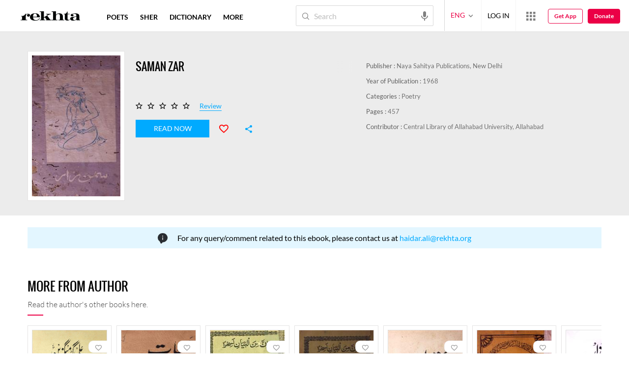

--- FILE ---
content_type: application/x-javascript; charset=utf-8
request_url: https://world.rekhta.org/user/userinfo
body_size: 178
content:
var userInfo = {"Name":null,"ImageUrl":null,"Id":null,"SessionId":"cfb31443-ed66-47fc-99c2-6bbb0c0d8de8","FavCount":0,"GuestUserValue":null,"SearchSessionId":"cfb31443-ed66-47fc-99c2-6bbb0c0d8de8","Email":null,"host":"world.rekhta.org"};